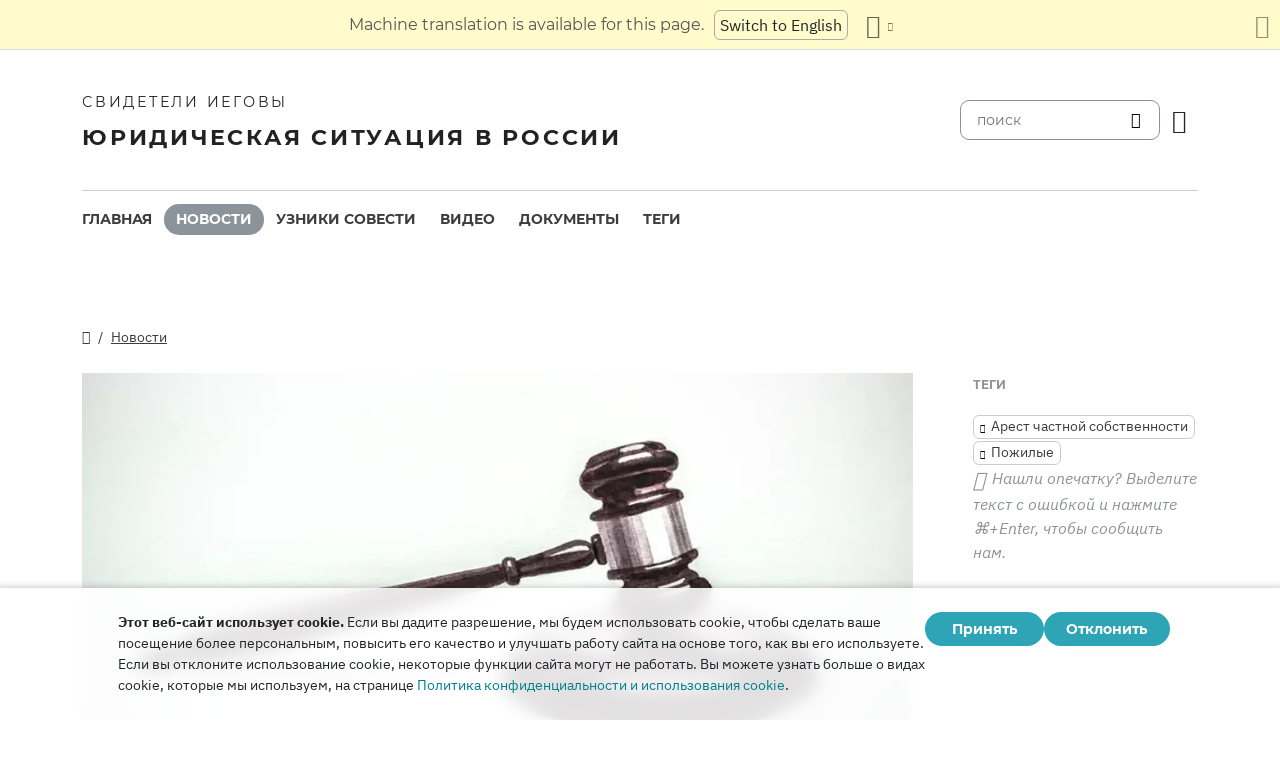

--- FILE ---
content_type: text/html
request_url: https://jw-russia.org/news/2019/07/999.html
body_size: 7881
content:
<!doctype html><html lang=ru class=notranslate translate=no><head><meta charset=utf-8><meta name=viewport content="width=device-width,initial-scale=1"><meta name=google content="notranslate"><meta name=google-site-verification content="TRJlqj377rhFgkSC2c-W_9c6TN1HFWjHicNH9IhRkhs"><meta name=theme-color content="#ffffff"><link rel=alternate href=https://jw-russia.org/news/2019/07/999.html hreflang=ru><link rel=alternate href=https://jw-russia.org/en/news/2019/07/999.html hreflang=en><link rel=alternate href=https://jw-russia.org/de/news/2019/07/999.html hreflang=de><link rel=alternate href=https://jw-russia.org/es/news/2019/07/999.html hreflang=es><link rel=alternate href=https://jw-russia.org/fr/news/2019/07/999.html hreflang=fr><link rel=alternate href=https://jw-russia.org/it/news/2019/07/999.html hreflang=it><link rel=alternate href=https://jw-russia.org/fi/news/2019/07/999.html hreflang=fi><link rel=alternate href=https://jw-russia.org/pt/news/2019/07/999.html hreflang=pt><link rel=alternate href=https://jw-russia.org/ja/news/2019/07/999.html hreflang=ja><link rel=alternate href=https://jw-russia.org/ko/news/2019/07/999.html hreflang=ko><link rel=alternate href=https://jw-russia.org/zh/news/2019/07/999.html hreflang=zh><link rel="shortcut icon" href=/img/favicon.ico type=image/vnd.microsoft.icon><link rel=stylesheet href=/scss/swiper/swiper.min.6dc1b54d4b4c58c9cc30cc5463980739294225f6791beb6709cc77c6d2059e6c.css><link rel=stylesheet href=/scss/main.e5313485e9c7116bdbb50cc2f47ba82bec5f46461e25aa41043bf5d2660d3815.css><meta property="og:title" content="Правоохранители в Кирове планируют отобрать единственное жилье пожилой женщины в наказание за веру"><meta property="og:description" content="1 июля 2019 года Октябрьский районный суд Кирова наложил арест на квартиру и огород Лидии Качуриной, на случай если ее 60-летнего сына Анатолия Токарева признают виновным в экстремизме за то, что он Свидетель Иеговы. Квартира и участок понадобятся для взыскания с него крупного штрафа."><meta name=description content="1 июля 2019 года Октябрьский районный суд Кирова наложил арест на квартиру и огород Лидии Качуриной, на случай если ее 60-летнего сына Анатолия Токарева признают виновным в экстремизме за то, что он Свидетель Иеговы. Квартира и участок понадобятся для взыскания с него крупного штрафа."><meta name=twitter:card content="summary"><meta name=twitter:title content="Правоохранители в Кирове планируют отобрать единственное жилье пожилой женщины в наказание за веру"><title>Правоохранители в Кирове планируют отобрать единственное жилье пожилой женщины в наказание за веру - Новости - Свидетели Иеговы</title><script src=/js/cookie_consent.js></script><script async src="https://www.googletagmanager.com/gtag/js?id=UA-161060053-1"></script><script>window.dataLayer=window.dataLayer||[];function gtag(){dataLayer.push(arguments)}gtag("js",new Date);var GA_MEASUREMENT_ID="UA-161060053-1";gtag("config",GA_MEASUREMENT_ID)</script><script src=/js/vendor/jquery.55724927179ef13ad334f64d2d8c2ad6e8dbf623a84b081c75397c2b7cbf6ada.js></script><script src=/js/init.585696537460de5640b0d9ad0f4ead38998eda503661eb5b69ec5a8d99184424.js></script><meta property="og:image" content="https://jw-russia.org/news/2019/07/999/gavel3_1.jpg"><meta name=robots content="max-image-preview:large"></head><body class="redesign i18n-ru not-front section-news"><div class=auto-translation aria-expanded=false><span class=lang-only data-lang=not-ru>Эта страница переведена с помощью машинного перевода.</span>
<span class=lang-only data-lang=ru data-user-lang=ru>Машинный перевод этой страницы отключен.</span>
<span class=lang-only data-lang=ru data-user-lang=en>Machine translation is available for this page.</span>
<span class=lang-only data-lang=ru data-user-lang=de>Maschinelle Übersetzung ist für diese Seite verfügbar.</span>
<span class=lang-only data-lang=ru data-user-lang=fr>La traduction automatique est disponible pour cette page.</span>
<span class=lang-only data-lang=ru data-user-lang=it>La traduzione automatica è disponibile per questa pagina.</span>
<span class=lang-only data-lang=ru data-user-lang=pt>A tradução automática está disponível para esta página.</span>
<span class=lang-only data-lang=ru data-user-lang=es>La traducción automática está disponible para esta página.</span>
<span class=lang-only data-lang=ru data-user-lang=fi>Konekäännös on saatavilla tälle sivulle.</span>
<span class=lang-only data-lang=ru data-user-lang=it>La traduzione automatica è disponibile per questa pagina.</span>
<span class=lang-only data-lang=ru data-user-lang=ko>이 페이지에 대한 기계 번역이 가능합니다.</span>
<span class=lang-only data-lang=ru data-user-lang=ja>このページには機械翻訳が利用可能です。</span>
<span class=lang-only data-lang=ru data-user-lang=zh>本页面提供机器翻译服务。</span>
<a href class="btn auto-translation__rus lang-only" data-lang=not-ru>Переключиться обратно на русский</a>
<a href=/en/news/2019/07/999.html class="btn auto-translation__rus lang-only" data-lang=ru data-user-lang=en>Switch to English</a>
<a href=/de/news/2019/07/999.html class="btn auto-translation__rus lang-only" data-lang=ru data-user-lang=de>Wechseln Sie zu Deutsch</a>
<a href=/es/news/2019/07/999.html class="btn auto-translation__rus lang-only" data-lang=ru data-user-lang=es>Cambiar a español</a>
<a href=/fr/news/2019/07/999.html class="btn auto-translation__rus lang-only" data-lang=ru data-user-lang=fr>Passer au français</a>
<a href=/it/news/2019/07/999.html class="btn auto-translation__rus lang-only" data-lang=ru data-user-lang=it>Passa all'italiano</a>
<a href=/fi/news/2019/07/999.html class="btn auto-translation__rus lang-only" data-lang=ru data-user-lang=fi>Vaihda suomeen</a>
<a href=/pt/news/2019/07/999.html class="btn auto-translation__rus lang-only" data-lang=ru data-user-lang=pt>Mudar para português</a>
<a href=/ja/news/2019/07/999.html class="btn auto-translation__rus lang-only" data-lang=ru data-user-lang=ja>日本語に切り替え</a>
<a href=/ko/news/2019/07/999.html class="btn auto-translation__rus lang-only" data-lang=ru data-user-lang=ko>한국어로 전환</a>
<a href=/zh/news/2019/07/999.html class="btn auto-translation__rus lang-only" data-lang=ru data-user-lang=zh>切换到中文</a><div class="btn-group auto-translation__more"><button class="btn dropdown-toggle btn-outline-default icon-language" data-bs-toggle=dropdown aria-expanded=false aria-label="Показать список языков" id=language-dropdown-toggle></button><ul class=dropdown-menu aria-labelledby=language-dropdown-toggle><li class=active><a href=/ru/ class=dropdown-item>Русский
<span class=text-muted>русский</span></a></li><li><a href=/en/news/2019/07/999.html class=dropdown-item>English
<span class=text-muted>английский</span></a></li><li><a href=/de/news/2019/07/999.html class=dropdown-item>Deutsch
<span class=text-muted>немецкий</span></a></li><li><a href=/es/news/2019/07/999.html class=dropdown-item>Español
<span class=text-muted>испанский</span></a></li><li><a href=/fr/news/2019/07/999.html class=dropdown-item>Français
<span class=text-muted>французский</span></a></li><li><a href=/it/news/2019/07/999.html class=dropdown-item>Italiano
<span class=text-muted>итальянский</span></a></li><li><a href=/fi/news/2019/07/999.html class=dropdown-item>Suomi
<span class=text-muted>финский</span></a></li><li><a href=/pt/news/2019/07/999.html class=dropdown-item>Português
<span class=text-muted>португальский</span></a></li><li><a href=/ja/news/2019/07/999.html class=dropdown-item>日本語
<span class=text-muted>японский</span></a></li><li><a href=/ko/news/2019/07/999.html class=dropdown-item>한국인
<span class=text-muted>корейский</span></a></li><li><a href=/zh/news/2019/07/999.html class=dropdown-item>中文 (简体)
<span class=text-muted>китайский</span></a></li></ul></div><button class="btn auto-translation__close icon-cross" aria-label="Закрыть панель перевода"></button></div><div class=main-wrapper><div class=site-header><div class=site-header__content><a href=/ class=site-logo><var class=site-logo__name>Свидетели Иеговы</var>
<span class=site-logo__description>Юридическая ситуация в России</span></a><div class=feature-container><form method=get action=/search.html class=desktop-search__wrap><input class=desktop-search type=search name=q id=search placeholder=поиск>
<button type=submit class="desktop-search-icon flip-icon"></button></form><button class="btn button-translate icon-language--desktop"></button></div></div><nav class=main-menu><div class=main-menu__menu><ul role=menu aria-labelledby=mainMenu><li role=menuitem class="nav-item main-nav__item"><a class=nav-link href=/ title>Главная</a></li><li role=menuitem class="nav-item main-nav__item active"><a class=nav-link href=/news.html title>Новости</a></li><li role=menuitem class="nav-item main-nav__item"><a class=nav-link href=/prisoners.html title>Узники совести</a></li><li role=menuitem class="nav-item main-nav__item"><a class=nav-link href=/video.html title>Видео</a></li><li role=menuitem class="nav-item main-nav__item"><a class=nav-link href=/docs.html title>Документы</a></li><li role=menuitem class="nav-item main-nav__item"><a class=nav-link href=/tags.html title>Теги</a></li></ul><div class=main-menu__translate-button-wrap><button class="btn button-translate icon-language"></button></div></div></nav></div><div class="offcanvas offcanvas-end" id=offcanvas><div class=offcanvas-inner><ul class="navbar-nav offcanvas__menu" role=menu aria-labelledby=mainMenu><li role=menuitem class="nav-item main-nav__item"><a class=nav-link href=/ title>Главная</a></li><li role=menuitem class="nav-item main-nav__item active"><a class=nav-link href=/news.html title>Новости</a></li><li role=menuitem class="nav-item main-nav__item"><a class=nav-link href=/prisoners.html title>Узники совести</a></li><li role=menuitem class="nav-item main-nav__item"><a class=nav-link href=/video.html title>Видео</a></li><li role=menuitem class="nav-item main-nav__item"><a class=nav-link href=/docs.html title>Документы</a></li><li role=menuitem class="nav-item main-nav__item"><a class=nav-link href=/tags.html title>Теги</a></li></ul><div class=offcanvas-footer><form method=get action=/search.html><input class=mobile-search type=search name=q id=search placeholder=поиск>
<button type=submit class="mobile-search-icon flip-icon"></button></form></div></div></div><button class=menu-button data-bs-toggle=offcanvas data-bs-target=#offcanvas data-class-toggle=active aria-controls=offcanvas aria-label=Menu>
<span>&nbsp;</span>
</button>
<script>initTranslate()</script><div class=container-lg><div class="row news-wrap"><div class=news-header><div class="breadcrumbs breadcrumbs--single-page"><ul><li><a href=/ class=icon-home></a></li><li><a href=/news.html>Новости</a></li></ul></div></div><article class=col-lg-9><div class=mobile-full-width><a data-lightbox=1 href=/news/2019/07/999/gavel3_1_hu_478058b104498d6b.980a682a4212fce29f4ec6f8ca8d66db8b84570600680597c005658e1fb489c7.jpg data-pswp-width=750 data-pswp-height=375 data-webp=/news/2019/07/999/gavel3_1_hu_192525f5bcdae310.1cf84e9ae8f666f61290d87ca43815a00af2064375c2b7bbce57e0c2b562991f.webp><picture><source type=image/webp srcset="/news/2019/07/999/gavel3_1_hu_cb33f020ab9fdf0.webp, /news/2019/07/999/gavel3_1_hu_192525f5bcdae310.1cf84e9ae8f666f61290d87ca43815a00af2064375c2b7bbce57e0c2b562991f.webp 2x"><img class="img-fluid w-100" src=/news/2019/07/999/gavel3_1_hu_1f0e12a0c9a6e287.jpg alt srcset="/news/2019/07/999/gavel3_1_hu_1dbd10e7cfabaa72.3ecacb8d74484a0140d0465412dc8dee3ff106c48b34a9cd969c196b9020593e.jpg 2x"></picture></a></div><div class="news-header news-header--title"><a href class=anchor id=news-category></a><div class=item-category>Изъятие собственности</div><h1 id=single-article-title class="page-title page-title--single">Правоохранители в Кирове планируют отобрать единственное жилье пожилой женщины в наказание за веру</h1><time datetime="2019-07-29 00:00:00" class="date date--single-page">29 июля 2019 г.</time>
<a href=/news/regions/kirov.html class="region-link region-link--single-page" data-slug=kirov><span>Кировская область</span></a></div><div class=single-news-content><p>1 июля 2019 года Октябрьский районный суд Кирова наложил арест на квартиру и огород Лидии Качуриной, на случай если ее 60-летнего сына Анатолия Токарева признают виновным в экстремизме за то, что он Свидетель Иеговы. Квартира и участок понадобятся для взыскания с него крупного штрафа.</p><p>Следствие подозревает <a href=/prisoners/tokarev.html>Анатолия Токарева</a> в том, что он «организовывал... в том числе в своей квартире… встречи» единоверцев, совместно с ними пел библейские песни и изучал религиозную литературу, «так называемое „Священное Писание“ (Библию)».</p><p>В мае 2019 года в доме Анатолия <a href=/news/19052815-883.html>прошел обыск</a>. Когда Анатолий отказался от сотрудничества со следствием, сотрудники спецслужб пригрозили проблемами для членов его семьи.</p><p>19 июля 2019 года Анатолия Токарева известили о решении Сергея Скоробогатого, судьи Октябрьского районного суда Кирова, который арестовал принадлежащее ему жилье и земельный участок, находящиеся во владении престарелой матери Токарева. 24 июля 2019 года Анатолий Токарев обжаловал решение об аресте имущества.</p><p>Токарев и его мать не единственные кировчане, столкнувшиеся с проблемами из-за вероисповедания. После <a href=/news/19071913-987.html>серии обысков</a> в Кирове возбуждены уголовные дела в отношении как минимум <a href="/prisoners.html#region=%D0%9A%D0%B8%D1%80%D0%BE%D0%B2%D1%81%D0%BA%D0%B0%D1%8F%20%D0%BE%D0%B1%D0%BB%D0%B0%D1%81%D1%82%D1%8C" target=_blank>11 Свидетелей Иеговы</a>. Гражданин Польши <a href=/prisoners/onischuk.html target=_blank>Анджей Онищук</a> уже более 290 дней содержится в СИЗО.</p></div></article><aside class=col-lg-3><div class=news-tags><div class=news-tags__wrap><div class=news-tags__title>Теги</div><div class="tags tags--news"><a class=tag href="/search.html?tag=belongings-arrest">Арест частной собственности</a>
<a class=tag href="/search.html?tag=elderly">Пожилые</a></div></div><div class="news-share hidden"><button id=share-button class=share-button-single>поделиться</button></div><div class="report-typo d-lg-block">Нашли опечатку? Выделите текст с ошибкой и нажмите <span>CTRL+Enter</span>, чтобы сообщить нам.</div></div></aside></div><div class="row news-wrap news-wrap--mobile-offset-off"><div class=col-lg-9><div class=relative-cases><div class="relative-case swiper-slide"><div class=relative-case__summary><h3 class=relative-case__name>Дело Токарева в Кирове</h3><div class=relative-case__title>Краткая история дела</div><div class=relative-case__content>Мирный пенсионер Анатолий Токарев, житель Кирова, приговорен судом к штрафу в 500 тысяч рублей за свою веру. Верующий подавал жалобу в апелляционный и кассационный суды, но приговор остался без изменения. Прокурор просил отправить верующего на 3,5 года в колонию, обвиняя в организации и финансировании запрещенной организации. По его версии, это выражалось «в совместном пении библейских песен и изучении религиозной литературы», а также в покрытии коммунальных расходов пустующего богослужебного здания. Преследование Анатолия началось в мае 2019 года. У него прошел обыск, силовики арестовали его квартиру и огород, озвучивали угрозы причинить вред родственникам. Верующий считает это давлением за то, что он отказался оговорить себя и не признал вину в экстремизме. Судья Скоробогатов проигнорировал представленные подсудимым документы международных организаций, выступающих в защиту права Анатолия Токарева на свободу вероисповедания. Допрос свидетелей обвинения во время судебного процесса выявил, что их показания сфальсифицированы.</div><a class=accent-button href=/cases/kirov.html aria-label=Хронология>Хронология</a></div><div class=case-prisoners-wrap><h3 class=case-prisoners-title>Фигуранты дела</h3><div class=case-prisoners><div class=case-prisoners__prisoner><a href=/prisoners/tokarev.html><img class=/prisoners/tokarev.html src=/prisoners/tokarev/photo_hu_64b32a8fd0b94e5a.png srcset="/prisoners/tokarev/photo_hu_6f4abcaeaba74d2e.png 2x" alt width=85px height=85px><div class=case-prisoners__prisoner-name><span>Токарев<br>Анатолий</span></div></a></div></div><h3 class=case-prisoners-title>Сводка по делу</h3><div class=additional-info><div><div class=additional-info__title>Регион:</div><div class=additional-info__value>Кировская область</div></div><div><div class=additional-info__title>Населенный пункт:</div><div class=additional-info__value>Киров</div></div><div class=long-elem><div class=additional-info__title>В чем подозревается:</div><div class=additional-info__value>по версии следствия, «организовал… в том числе в своей квартире… встречи последователей и участников указанного собрания с соблюдением характерных для данного объединения действий, выражавшихся в совместном пении библейских песен… изучении религиозной литературы, так называемого „Священного Писания“ (Библии), входящего в Федеральный список экстремистских материалов, содержащих вероучение Свидетелей Иеговы»</div></div><div class=case-number><div class=additional-info__title>Номер уголовного дела:</div><div class=additional-info__value>11902330022000030</div></div><div><div class=additional-info__title>Возбуждено:</div><div class=additional-info__value>8 мая 2019 г.</div></div><div><div class=additional-info__title>Текущая стадия дела:</div><div class=additional-info__value>приговор вступил в силу</div></div><div><div class=additional-info__title>Расследует:</div><div class=additional-info__value>СУ СК РФ по Кировской области</div></div><div><div class=additional-info__title>Статьи УК РФ:</div><div class=additional-info__value>282.2 (1)</div></div><div><div class=additional-info__title>Номер дела в суде:</div><div class=additional-info__value>1-82/2020</div></div><div><div class=additional-info__title>Суд:</div><div class=additional-info__value>Октябрьский районный суд г. Кирова</div></div><div><div class=additional-info__title>Судья:</div><div class=additional-info__value>Скоробогатый Сергей Валерьевич</div></div><a href="/cases/kirov.html?utm_content=sidebar" class="doc-link doc-link--single">История дела</a></div></div></div></div></div></div></div><footer class=main-footer><div class=container-lg><div class=footer-wrap><div class="footer-info col-12"><div class=footer-info__name>Свидетели Иеговы</div><div class=footer-info__title>Юридическая ситуация в России</div><div class=footer-info__desc>Первое разрешение на религиозную деятельность российские власти выдали еще в 1913 году. В 1992 году, после завершения эпохи советских репрессий, Свидетели Иеговы в России получили официальную регистрацию. Впоследствии их богослужения посещали до 290 000 человек. В 2017 году Верховный суд РФ ликвидировал все юридические лица и конфисковал сотни богослужебных зданий. Начались обыски, за решетку отправлены сотни верующих. В 2022 году ЕСПЧ оправдал Свидетелей Иеговы, предписал остановить их уголовное преследование и компенсировать весь причиненный им вред.</div></div><div class="footer-links-wrap col-12 col-sm-8 col-md-9 col-lg-12 d-flex"><div class=footer-links><div class="footer-links__title-block text-lg-end">Пресс-служба</div><div class="links-block links-block--medium"><ul><li><a href=/about.html>О нас</a></li><li><a href=/cookies-policy.html>Конфиденциальность</a></li></ul></div></div><div class=footer-links><div class=footer-links__title-block>Полезные ссылки</div><div class="links-block links-block--medium"><ul><li><a href=/news/categories/faq.html>Вопрос – ответ</a></li><li><a href=/colony.html>Жизнь в колонии</a></li><li><a href=/echr.html>ЕСПЧ оправдывает Свидетелей Иеговы</a></li><li><a href=/1951deport.html>70-я годовщина операции «Север»</a></li></ul></div></div></div><div class="topics topics--position col-12"><div class=topics__content><div class=topics__title>Категории</div><div class=topics__select><form action=# class=d-flex><div class=footer-menu><button class="footer-menu__button btn btn-secondary dropdown-toggle" type=button id=footerMenu data-bs-toggle=dropdown aria-expanded=false>
Категории сайта</button><ul class=dropdown-menu aria-labelledby=footerMenu><li><a href=/news/categories/administrative.html class=dropdown-item>Административное преследование</a></li><li><a href=/news/categories/analytics.html class=dropdown-item>Аналитика и обзор</a></li><li><a href=/news/categories/bio.html class=dropdown-item>Биография</a></li><li><a href=/news/categories/prison.html class=dropdown-item>В колониях и СИЗО</a></li><li><a href=/news/categories/video.html class=dropdown-item>Видео</a></li><li><a href=/news/categories/faq.html class=dropdown-item>Вопрос – ответ</a></li><li><a href=/news/categories/siloviki.html class=dropdown-item>Действия силовиков</a></li><li><a href=/news/categories/activity.html class=dropdown-item>Деятельность верующих</a></li><li><a href=/news/categories/discrimination.html class=dropdown-item>Дискриминация</a></li><li><a href=/news/categories/literature.html class=dropdown-item>Запрет изданий</a></li><li><a href=/news/categories/restriction.html class=dropdown-item>Избрание меры пресечения</a></li><li><a href=/news/categories/property.html class=dropdown-item>Изъятие собственности</a></li><li><a href=/news/categories/org.html class=dropdown-item>Ликвидация юрлиц</a></li><li><a href=/news/categories/opinions.html class=dropdown-item>Мнение со стороны</a></li><li><a href=/news/categories/verdict.html class=dropdown-item>Неправосудный приговор</a></li><li><a href=/news/categories/website.html class=dropdown-item>Новое на сайте</a></li><li><a href=/news/categories/sentence.html class=dropdown-item>Отбытие наказания</a></li><li><a href=/news/categories/rights.html class=dropdown-item>Правозащита</a></li><li><a href=/news/categories/crime.html class=dropdown-item>Преступления против верующих</a></li><li><a href=/news/categories/rehab.html class=dropdown-item>Реабилитация</a></li><li><a href=/news/categories/trial.html class=dropdown-item>Уголовное разбирательство</a></li><li><a href=/news/categories/victory.html class=dropdown-item>Юридические победы</a></li></ul></div><button class=icon-arrow-button-black aria-label="открыть категорию"></button></form></div></div></div><div class=search-lang><a href=/search.html><div class=icon-search></div></a><button class="btn button-translate icon-language"></button></div><div class=footer-copyright><div class=footer-copyright__privacy></div>Copyright © 2026<br>Watch Tower Bible and Tract Society of Korea.<br>Все права сохраняются.</div></div></div></footer></div><div class="toast position-fixed bottom-0 end-0 p-3 m-3" data-bs-autohide=false id=liveToast role=alert aria-live=assertive aria-atomic=true><div class=d-flex><div class=toast-body>Черновик письма был создан в вашем почтовом приложении. Если он автоматически не открылся, перейдите в него.</div><button type=button class="btn-close me-2" data-bs-dismiss=toast aria-label=Close></button></div></div><div class=cookie-consent-block role=dialog aria-label="Cookie consent"><div class="cookie-consent-block__container container-lg"><div class=cookie-consent-block__wrap><div class=cookie-consent-block__message><p class=mb-0><strong>Этот веб-сайт использует cookie.</strong> Если вы дадите разрешение, мы будем использовать cookie, чтобы сделать ваше посещение более персональным, повысить его качество и улучшать работу сайта на основе того, как вы его используете. Если вы отклоните использование cookie, некоторые функции сайта могут не работать. Вы можете узнать больше о видах cookie, которые мы используем, на странице <a href=/cookies-policy.html>Политика конфиденциальности и использования cookie</a>.</p></div><div class=cookie-consent-block__buttons><button value=yes class="btn btn-sm">Принять</button>
<button value=no class="btn btn-sm">Отклонить</button></div></div></div></div><a class=back-to-top id=backToTop href=#top><span>Наверх</span></a>
<script src=/js/vendor/bootstrap.bundle.min.9520018fa5d81f4e4dc9d06afb576f90cbbaba209cfcc6cb60e1464647f7890b.js defer></script><script src=/js/vendor/swiper-bundle.min.6fa7339d2c8ba9b331d424b5236b90448707e98ebcd35b6065b4a21cd234b9ca.js defer></script><script src=/js/i18n/i18n.abcc41875bb570b46e555d26e75cf1b4aed34812d40ff27a17e32961944b41d6.js defer></script><script src=/js/common.min.723202e430797a8c21b8c595020e04983324e6d07ef1ccbdc803a9cbe5474cb5.js defer></script><script src=/js/components/photoswipe.min.bebfcb7b6a12da9ebe0f7c364e7359cacd3ee8ad9aceb6da3fc11c54006ca87f.js type=module defer></script><script src=/js/jwplayer/jwplayer.js defer onload=initVideo()></script><script src=/js/swiper-slider.min.9bbf16e691731e7dd752b79d312a894c06324e83d40cd0b430726278a9734f89.js defer></script></body></html>